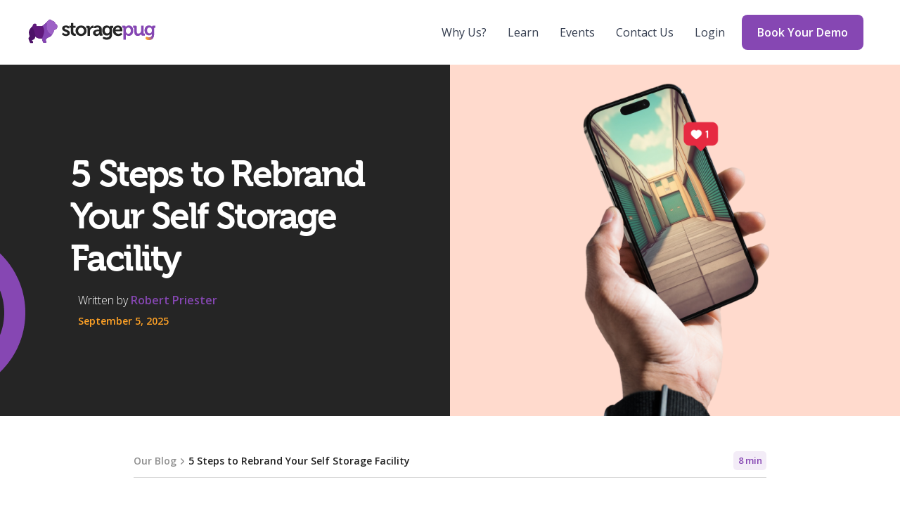

--- FILE ---
content_type: image/svg+xml
request_url: https://www.storagepug.com/hubfs/New-StoragePug-Website-Nov-2019/Insights%20Mega%20Menu/check-circle.svg
body_size: -448
content:
<svg width="20" height="21" viewBox="0 0 20 21" fill="none" xmlns="http://www.w3.org/2000/svg">
<path d="M18.3333 9.69448V10.4612C18.3323 12.2582 17.7504 14.0067 16.6744 15.446C15.5984 16.8853 14.086 17.9382 12.3628 18.4477C10.6395 18.9573 8.79768 18.8961 7.11202 18.2733C5.42636 17.6505 3.98717 16.4996 3.00909 14.992C2.03101 13.4845 1.56645 11.7012 1.68469 9.90808C1.80293 8.11495 2.49763 6.40809 3.66519 5.04204C4.83275 3.676 6.41061 2.72397 8.16345 2.32794C9.91629 1.93191 11.7502 2.1131 13.3916 2.84448" stroke="#FFA226" stroke-width="2" stroke-linecap="round" stroke-linejoin="round"/>
<path d="M18.3333 3.79443L10 12.1361L7.5 9.6361" stroke="#FFA226" stroke-width="2" stroke-linecap="round" stroke-linejoin="round"/>
</svg>


--- FILE ---
content_type: image/svg+xml
request_url: https://www.storagepug.com/hubfs/New-StoragePug-Website-Nov-2019/Insights%20Mega%20Menu/monitor.svg
body_size: -218
content:
<svg width="20" height="21" viewBox="0 0 20 21" fill="none" xmlns="http://www.w3.org/2000/svg">
<path d="M16.6667 2.96094H3.33335C2.41288 2.96094 1.66669 3.70713 1.66669 4.6276V12.9609C1.66669 13.8814 2.41288 14.6276 3.33335 14.6276H16.6667C17.5872 14.6276 18.3334 13.8814 18.3334 12.9609V4.6276C18.3334 3.70713 17.5872 2.96094 16.6667 2.96094Z" stroke="#8647B3" stroke-width="2" stroke-linecap="round" stroke-linejoin="round"/>
<path d="M6.66669 17.9609H13.3334" stroke="#8647B3" stroke-width="2" stroke-linecap="round" stroke-linejoin="round"/>
<path d="M10 14.6274V17.9608" stroke="#8647B3" stroke-width="2" stroke-linecap="round" stroke-linejoin="round"/>
</svg>


--- FILE ---
content_type: text/plain
request_url: https://www.google-analytics.com/j/collect?v=1&_v=j102&a=2033539258&t=pageview&_s=1&dl=https%3A%2F%2Fwww.storagepug.com%2Fblog%2Fdigital-rebranding-steps&ul=en-us%40posix&dt=5%20Steps%20to%20Rebrand%20Your%20Self%20Storage%20Facility&sr=1280x720&vp=1280x720&_u=aAhAAEABAAAAACAAIk~&jid=1368318341&gjid=854465124&cid=1013912832.1769698037&tid=UA-103679389-1&_gid=1557828270.1769698038&_r=1&_slc=1&z=209022516
body_size: -568
content:
2,cG-0YP2J1EGFX

--- FILE ---
content_type: image/svg+xml
request_url: https://www.storagepug.com/hubfs/New-StoragePug-Website-Nov-2019/Insights%20Mega%20Menu/play.svg
body_size: -704
content:
<svg width="21" height="22" viewBox="0 0 21 22" fill="none" xmlns="http://www.w3.org/2000/svg">
<path d="M4.66675 3.46094L16.3334 10.9609L4.66675 18.4609V3.46094Z" stroke="#FFA226" stroke-width="2" stroke-linecap="round" stroke-linejoin="round"/>
</svg>


--- FILE ---
content_type: image/svg+xml
request_url: https://www.storagepug.com/hubfs/New-StoragePug-Website-Nov-2019/Insights%20Mega%20Menu/life-buoy.svg
body_size: -313
content:
<svg width="21" height="21" viewBox="0 0 21 21" fill="none" xmlns="http://www.w3.org/2000/svg">
<path d="M10.3336 18.7941C14.936 18.7941 18.6669 15.0631 18.6669 10.4608C18.6669 5.8584 14.936 2.12744 10.3336 2.12744C5.7312 2.12744 2.00024 5.8584 2.00024 10.4608C2.00024 15.0631 5.7312 18.7941 10.3336 18.7941Z" stroke="#31BE8B" stroke-width="2" stroke-linecap="round" stroke-linejoin="round"/>
<path d="M10.3336 13.7941C12.1745 13.7941 13.6669 12.3017 13.6669 10.4608C13.6669 8.61983 12.1745 7.12744 10.3336 7.12744C8.49263 7.12744 7.00024 8.61983 7.00024 10.4608C7.00024 12.3017 8.49263 13.7941 10.3336 13.7941Z" stroke="#31BE8B" stroke-width="2" stroke-linecap="round" stroke-linejoin="round"/>
<path d="M4.44189 4.56934L7.97523 8.10267" stroke="#31BE8B" stroke-width="2" stroke-linecap="round" stroke-linejoin="round"/>
<path d="M12.6919 12.8193L16.2252 16.3527" stroke="#31BE8B" stroke-width="2" stroke-linecap="round" stroke-linejoin="round"/>
<path d="M12.6919 8.10267L16.2252 4.56934" stroke="#31BE8B" stroke-width="2" stroke-linecap="round" stroke-linejoin="round"/>
<path d="M12.6919 8.1028L15.6336 5.16113" stroke="#31BE8B" stroke-width="2" stroke-linecap="round" stroke-linejoin="round"/>
<path d="M4.44189 16.3527L7.97523 12.8193" stroke="#31BE8B" stroke-width="2" stroke-linecap="round" stroke-linejoin="round"/>
</svg>
